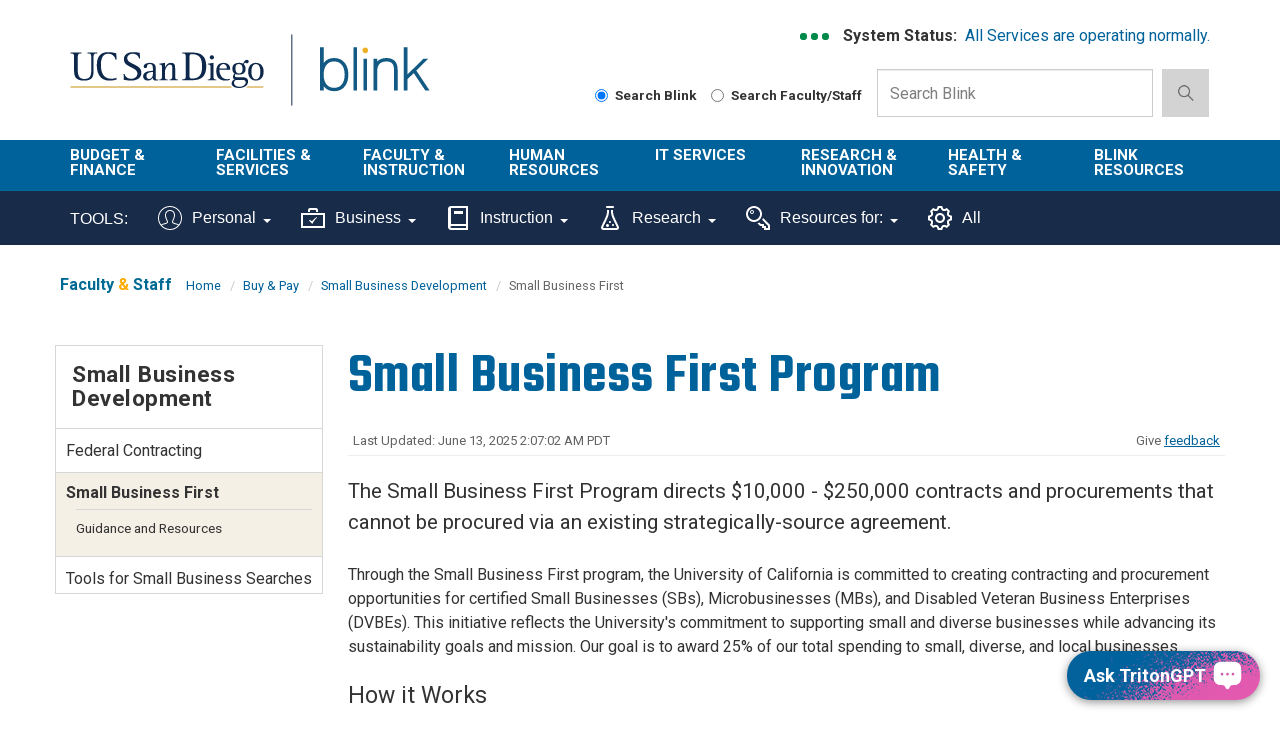

--- FILE ---
content_type: text/html; charset=UTF-8
request_url: https://blink.ucsd.edu/buy-pay/small-business/small-business-first/index.html
body_size: 49150
content:
<!DOCTYPE html>
<html xmlns="http://www.w3.org/1999/xhtml" lang="en-US">
    <head>
        <link href="https://cdn.ucsd.edu/tritongpt/widget/css/tgpt.css" rel="stylesheet"/>
        <script src="https://cdn.ucsd.edu/tritongpt/widget/libraries/vue.global.prod.js" type="text/javascript"></script>
        <script src="https://cdn.ucsd.edu/tritongpt/widget/libraries/markdown-it.min.js" type="text/javascript"></script>
        <!-- Google Tag Manager -->
        
		<script>
		(function(w,d,s,l,i){w[l]=w[l]||[];w[l].push({'gtm.start':
        new Date().getTime(),event:'gtm.js'});var f=d.getElementsByTagName(s)[0],
        j=d.createElement(s),dl=l!='dataLayer'?'&l='+l:'';j.async=true;j.src=
        'https://www.googletagmanager.com/gtm.js?id='+i+dl;f.parentNode.insertBefore(j,f);
        })(window,document,'script','dataLayer','GTM-T2BRWXJ');
        </script>
        
        <!-- End Google Tag Manager -->
        



 



    <meta charset="utf-8"/>
    <meta content="IE=edge" http-equiv="X-UA-Compatible"/>
    <meta content="initial-scale=1.0" name="viewport"/>
    <meta content="7MiYjX2ZghMOWvtKRWlar--c6mD2ose5EcbQFQ6szFA" name="google-site-verification"/>
    
    <title>Small Business First Program</title>
    <meta content="University of California, San Diego" name="ORGANIZATION"/>
    <meta content="index,follow,noarchive" name="robots"/>
    <meta content="Blink" name="SITE"/>
    <meta content="Small Business First Program" name="PAGETITLE"/>
    <meta content="The Small Business First Program directs  $10,000 - 250,000 contracts and procurements that cannot be procured via an existing strategically-source agreement. " name="DESCRIPTION"/>
    <meta content="1eb35fc10aaf6b3a2629aa60fb1db2cd" name="id"/>

   
    


    

        








 




<link href="//cdn.ucsd.edu/cms/decorator-5/styles/bootstrap.min.css" rel="stylesheet"/>
<link href="//cdn.ucsd.edu/cms/decorator-5/styles/base.min.css" rel="stylesheet"/>


        
    



<!-- Site-specific CSS files -->
            <link href="../../../_resources/css/blink.css" media="all" rel="stylesheet" type="text/css"/>
    
    
    
<!-- Other CSS files -->
<!--[if lt IE 9]>
<link rel="stylesheet" href="https://cdn.ucsd.edu/cms/decorator-5/styles/ie-support.css" />
<![endif]-->

<!-- Other JS files -->


<script src="https://cdn.ucsd.edu/cms/decorator-5/scripts/modernizr.min.js"></script>


        
    
    


<!-- Site-specific javascript files -->


    

<!--[if lt IE 9]>
<script src="https://cdn.ucsd.edu/cms/decorator-5/scripts/respond.min.js"></script>
<link href="https://cdn.ucsd.edu/cms/decorator-5/scripts/cross-domain/respond-proxy.html" id="respond-proxy" rel="respond-proxy" />
<link href="/_resources/cross-domain/respond.proxy.gif" id="respond-redirect" rel="respond-redirect" />
<script src="/_resources/cross-domain/respond.proxy.js"></script>
<![endif]-->


    </head>
    <body>
        <!-- Google Tag Manager (noscript) -->
        <noscript>
            <iframe height="0" src="https://www.googletagmanager.com/ns.html?id=GTM-T2BRWXJ" style="display:none;visibility:hidden" width="0"></iframe>
        </noscript>
        <!-- End Google Tag Manager (noscript) -->
        <header class="layout-header">
            <a class="screen-reader screen-reader-focusable" href="#main-content">Skip to main content</a>
<div id="uc-emergency"></div>
<div id="tdr_login"></div>
<section class="layout-login">
<div class="layout-container"></div>
</section>
<section class="layout-title">
<div class="container">
<div id="logo-container">
<div class="col-sm-3 pull-left top-logo"><a class="title-header title-header-large sr-only" href="https://ucsd.edu">UC San Diego</a> <a class="title-logo ucsd-logo" href="https://ucsd.ucsd.edu">UC San Diego</a></div>
<div class="col-sm-2 pull-left top-logo"><a class="title-header title-header-large sr-only" href="https://blink.ucsd.edu">Blink</a> <a class="title-logo blink-logo" href="https://blink.ucsd.edu">Blink</a></div>
</div>
<div class="sb-container">
<div class="ds-container">
<div class="system-status">
<p><strong>System Status:&#160;</strong> <span class="system-status-message"></span></p>
</div>
<div class="si-container"><a aria-label="link to full system status information" href="https://status.ucsd.edu/" id="status-link"> <span aria-hidden="true" class="status-indicator"></span> <span aria-hidden="true" class="status-indicator"></span> <span aria-hidden="true" class="status-indicator"></span> </a></div>
</div>
<form action="/search/index.html" aria-label="Search Box" class="navbar-form navbar-right navbar-search no-gutter search-form" id="cse-search-box" method="get" role="search"><label class="radio-inline" for="searchUCSD"> <input aria-label="Search Blink" checked="checked" id="searchUCSD" name="search-scope" type="radio" value="blink"/> Search Blink </label> <label class="radio-inline" for="searchFaculty"> <input aria-label="Search Faculty and Staff" id="searchFaculty" name="search-scope" type="radio" value="faculty-staff"/> Search Faculty/Staff </label>
<div class="input-group"><input aria-label="Search Box" class="form-control input-search directorySearch facultySearch" data-id="inputSearch" id="q" name="q" placeholder="Search Blink" type="search" value=""/> <span class="input-group-btn"> <button class="btn btn-primary search-icon search-expand" id="search-icon-button" onclick="submitForm()" type="button"> <img alt="search-icon" class="img-responsive" src="https://www.ucsd.edu/_resources/img/icon_search.png"/> </button> </span></div>
<input class="sr-only" type="submit" value="Submit"/></form></div>
</div>
</section>
        </header>
        <div class="navbar-container">
            <!-- navbar --><nav aria-label="primary" class="navbar navbar-default" data-module="nav">
<div class="container-fluid header-wrap">
<div class="container">
<div class="navbar-header"><a aria-expanded="false" class="navbar-toggle collapsed" data-target="#navbar-collapse-grid" data-toggle="collapse" href="#"> <span class="sr-only">Toggle navigation</span> <span class="icon-bar"></span> <span class="icon-bar"></span> <span class="icon-bar"></span> </a> <!-- mobile search dropdown --> <a class="search-icon search-expand dropdown-toggle visible-xs visible-sm" data-toggle="dropdown" href="#"> <span class="search-icon"></span> </a>
<div class="dropdown-menu dropdown-search"><form action="/search/index.html" aria-label="Mobile Search Box" class="navbar-search form-inline mobile-search-form" role="search">
<div class="input-group nav-search-mobile"><input aria-label="Mobile Search Box" class="form-control input-search is-mobile" data-id="inputSearchMobile" name="q" placeholder="Search Blink" type="search"/> <span class="input-group-btn"> <button class="btn btn-primary search-icon search-expand mobile-search-icon" type="button"> <img alt="search-icon" src="https://www.ucsd.edu/_resources/img/icon_search.png"/> </button> </span></div>
<label class="radio-inline" for="searchFacultyMobile"> <input aria-label="Search Faculty and Staff on Mobile Device" id="searchFacultyMobile" name="t" onclick="setSearch('directory')" type="radio" value="directory"/> Search Faculty/Staff </label> <label class="radio-inline" for="searchUCSDMobile"> <input aria-label="Search UC San Diego on Mobile Device" checked="checked" id="searchUCSDMobile" name="t" onclick="setSearch('blink')" type="radio"/> Search Blink </label> <input class="sr-only" type="submit" value="Submit"/></form></div>
</div>
</div>
</div>
<div class="container-fluid nav-wrap">
<div class="container">
<div class="navbar-collapse collapse" id="navbar-collapse-grid"><!-- standard nav small -->
<ul class="nav navbar-nav small-nav visible-xs visible-sm">
<li class="dropdown">
<div class="btn-group navbar-btn"><a href="../../../finance/budget-finance/index.html">Budget &amp; Finance</a> <a class="dropdown-toggle" data-toggle="dropdown" href="#"> <img alt="arrow" src="https://www.ucsd.edu/_resources/img/icon_arrow.png"/> </a>
<ul class="dropdown-menu">
<li><a href="../../../finance/bi-financial-reporting/index.html">BI &amp; Financial Reporting</a></li>
<li><a href="../../index.html">Buy &amp; Pay</a></li>
<li><a href="../../../finance/index.html">Finance</a></li>
<li><a href="../../../facilities/logistics/index.html">Logistics</a></li>
<li><a href="../../../finance/resources-training/index.html">Finance Administration Resources</a></li>
<li><a href="../../../travel/index.html">Travel &amp; Entertainment</a></li>
</ul>
</div>
</li>
<li>
<div class="btn-group navbar-btn"><a href="../../../facilities/index.html">Facilities &amp; Services</a>&#160; <a class="dropdown-toggle" data-toggle="dropdown" href="#"> <img alt="arrow" src="https://www.ucsd.edu/_resources/img/icon_arrow.png"/> </a>
<ul class="dropdown-menu">
<li><a href="https://plandesignbuild.ucsd.edu/planning/">Campus Planning Site</a></li>
<li><a href="../../../facilities/management/index.html">Facilities Management</a></li>
<li><a href="../../../facilities/real-estate/index.html">Real Estate</a></li>
<li><a href="../../../facilities/tritonprint/index.html">Triton Print &amp; Digital Media</a></li>
<li><a href="https://transportation.ucsd.edu/">Transportation Services Site</a></li>
</ul>
</div>
</li>
<li>
<div class="btn-group navbar-btn"><a href="../../../faculty-instruction/index.html">Faculty &amp; Instruction</a>&#160; <a class="dropdown-toggle" data-toggle="dropdown" href="#"> <img alt="arrow" src="https://www.ucsd.edu/_resources/img/icon_arrow.png"/> </a>
<ul class="dropdown-menu">
<li><a href="../../../faculty/index.html">Faculty</a></li>
<li><a href="../../../instructors/index.html">Student/ Class Info</a></li>
<li><a href="../../../faculty-instruction/student-reporting/index.html">Student Operational Reporting</a></li>
<li><a href="https://blink.ucsd.edu/_tool-page/index.html#Instruction-Tools">Instruction Tools</a></li>
</ul>
</div>
</li>
<li>
<div class="btn-group navbar-btn"><a href="../../../HR/index.html">Human Resources</a>&#160; <a class="dropdown-toggle" data-toggle="dropdown" href="#"> <img alt="arrow" src="https://www.ucsd.edu/_resources/img/icon_arrow.png"/> </a>
<ul class="dropdown-menu">
<li><a aria-label="About us HR" href="../../../sponsor/hr/index.html">About Us</a></li>
<li><a href="../../../HR/benefits/index.html">Benefits</a></li>
<li><a href="../../../sponsor/hr/divisions-units/data/hr-payroll/timekeeping/ecotime/index.html">Ecotime</a></li>
<li><a href="../../../HR/services/employee-center.html">Employee Center</a></li>
<li><a href="../../../sponsor/hr/divisions-units/data/ucpath.html">UCPath</a></li>
<li><a href="../../../HR/training/resources/uclc/index.html">UC Learning Center</a></li>
</ul>
</div>
</li>
<li>
<div class="btn-group navbar-btn"><a href="../../../technology/index.html">IT Services</a>&#160; <a class="dropdown-toggle" data-toggle="dropdown" href="#"> <img alt="arrow" src="https://www.ucsd.edu/_resources/img/icon_arrow.png"/> </a>
<ul class="dropdown-menu">
<li><a href="../../../technology/help-desk/index.html">Get Help</a></li>
<li><a href="../../../technology/index.html#topics">Technology Topics</a></li>
<li><a href="https://support.ucsd.edu/its">Browse Service Portal</a></li>
<li><a href="../../../technology/file-sharing/remote-work/index.html">Connect from Home</a></li>
<li><a href="../../../technology/about/culture-careers/index.html">Careers</a></li>
<li><a aria-label="About us Technology" href="../../../technology/about/index.html">About Us</a></li>
</ul>
</div>
</li>
<li>
<div class="btn-group navbar-btn"><a href="../../../research/index.html">Research &amp; Innovation</a>&#160; <a class="dropdown-toggle" data-toggle="dropdown" href="#"> <img alt="arrow" src="https://www.ucsd.edu/_resources/img/icon_arrow.png"/> </a>
<ul class="dropdown-menu">
<li><a aria-label="About us Research" href="https://research.ucsd.edu/about/index.html">About Us</a></li>
<li><a href="../../../research/oru/index.html">Organized Research Units (ORUs)</a></li>
<li><a href="https://research.ucsd.edu/">Research Affairs</a></li>
<li><a href="https://spo.ucsd.edu">Sponsored Research Administration</a></li>
</ul>
</div>
</li>
<li>
<div class="btn-group navbar-btn"><a href="../../../safety/index.html">Health &amp; Safety</a>&#160; <a class="dropdown-toggle" data-toggle="dropdown" href="#"> <img alt="arrow" src="https://www.ucsd.edu/_resources/img/icon_arrow.png"/> </a>
<ul class="dropdown-menu">
<li><a href="../../../safety/ehs/index.html">Environment, Health &amp; Safety</a></li>
<li><a href="https://police.ucsd.edu/">Police Department</a></li>
<li><a href="https://safecampus.ucsd.edu">Safe Campus</a></li>
</ul>
</div>
</li>
<li>
<div class="btn-group navbar-btn"><a href="../../../sponsor/blink/index.html">Blink Resources</a>&#160;&#160; <a class="dropdown-toggle" data-toggle="dropdown" href="#"> <img alt="arrow" src="https://www.ucsd.edu/_resources/img/icon_arrow.png"/> </a>
<ul class="dropdown-menu">
<li><a href="../../../sponsor/blink/about.html">About Blink</a></li>
<li><a href="../../../technology/help-desk/directory/index.html">Campus Directory</a></li>
<li><a href="../../../sponsor/index.html">Departments in Blink</a></li>
<li><a href="https://blink.ucsd.edu/_tool-page/index.html">List of Tools</a></li>
</ul>
</div>
</li>
</ul>
<!-- large nav -->
<div class="main-nav">
<ul class="nav navbar-nav menu large-nav hidden-xs hidden-sm">
<li class="nav-group nav-group-sm"><a href="../../../finance/budget-finance/index.html">Budget &amp; Finance</a>
<ul class="list-unstyled">
<li><a href="../../../finance/bi-financial-reporting/index.html">BI &amp; Financial Reporting</a></li>
<li><a href="../../index.html">Buy &amp; Pay</a></li>
<li><a href="../../../finance/index.html">Finance</a></li>
<li><a href="../../../facilities/logistics/index.html">Logistics</a></li>
<li><a href="../../../finance/resources-training/index.html">Finance Administration Resources</a></li>
<li><a href="../../../travel/index.html">Travel &amp; Entertainment</a></li>
</ul>
</li>
<li class="nav-group nav-group-sm"><a href="../../../facilities/index.html">Facilities &amp; <br/>Services </a>
<ul class="list-unstyled">
<li><a href="https://plandesignbuild.ucsd.edu/planning/index.html">Campus Planning Site</a></li>
<li><a href="../../../facilities/management/index.html">Facilities Management</a></li>
<li><a href="../../../facilities/real-estate/index.html">Real Estate</a></li>
<li><a href="../../../facilities/tritonprint/index.html">Triton Print &amp; Digital Media</a></li>
<li><a href="https://transportation.ucsd.edu/">Transportation Services Site</a></li>
</ul>
</li>
<li class="nav-group"><a href="../../../faculty-instruction/index.html">Faculty &amp; Instruction</a>
<ul class="list-unstyled">
<li><a href="../../../faculty/index.html">Faculty</a></li>
<li><a href="../../../instructors/index.html">Student/ Class Info</a></li>
<li><a href="../../../faculty-instruction/student-reporting/index.html">Student Operational Reporting</a></li>
<li><a href="https://blink.ucsd.edu/_tool-page/index.html#Instruction-Tools">Instruction Tools</a></li>
</ul>
</li>
<li class="nav-group nav-group-lg"><a href="../../../HR/index.html">Human Resources </a>
<ul class="list-unstyled">
<li><a aria-label="About us HR" href="../../../sponsor/hr/index.html">About Us</a></li>
<li><a href="../../../HR/benefits/index.html">Benefits</a></li>
<li><a href="../../../sponsor/hr/divisions-units/data/hr-payroll/timekeeping/ecotime/index.html">Ecotime</a></li>
<li><a href="../../../HR/services/employee-center.html">Employee Center</a></li>
<li><a href="../../../sponsor/hr/divisions-units/data/ucpath.html">UCPath</a></li>
<li><a href="../../../HR/training/resources/uclc/index.html">UC Learning Center</a></li>
</ul>
</li>
<li class="nav-group nav-group-sm"><a href="../../../technology/index.html">IT Services</a>
<ul class="list-unstyled">
<li><a href="../../../technology/help-desk/index.html">Get Help</a></li>
<li><a href="../../../technology/index.html#topics">Technology Topics</a></li>
<li><a href="https://support.ucsd.edu/its">Browse Service Portal</a></li>
<li><a href="../../../technology/file-sharing/remote-work/index.html">Connect from Home</a></li>
<li><a href="../../../technology/about/culture-careers/index.html">Careers</a></li>
<li><a aria-label="About us Technology" href="../../../technology/about/index.html">About Us</a></li>
</ul>
</li>
<li class="nav-group"><a href="../../../research/index.html">Research &amp; Innovation</a>
<ul class="list-unstyled">
<li><a aria-label="About us Research" href="https://research.ucsd.edu/about/index.html">About Us</a></li>
<li><a href="../../../research/oru/index.html">Organized Research Units (ORUs)</a></li>
<li><a href="https://research.ucsd.edu/">Research Affairs</a></li>
<li><a href="https://spo.ucsd.edu">Sponsored Research Administration</a></li>
</ul>
</li>
<li class="nav-group"><a href="../../../safety/index.html">Health &amp; Safety </a>
<ul class="list-unstyled">
<li><a href="../../../safety/ehs/index.html">Environment, Health &amp; Safety</a></li>
<li><a href="http://police.ucsd.edu/">Police Department</a></li>
<li><a href="https://safecampus.ucsd.edu">Safe Campus</a></li>
</ul>
</li>
<li class="nav-group"><a href="../../../sponsor/blink/index.html">Blink Resources</a>
<ul class="list-unstyled">
<li><a href="../../../sponsor/blink/about.html">About Blink</a></li>
<li><a href="../../../technology/help-desk/directory/index.html">Campus Directory</a></li>
<li><a href="../../../sponsor/index.html">Departments in Blink</a></li>
<li><a href="../../../_tool-page/index.html">List of Tools</a></li>
</ul>
</li>
</ul>
</div>
</div>
</div>
</div>
</nav> 
<nav class="navbar navbar-default navbar-static-top sr-only hidden"><div class="navbar-collapse collapse" id="navbar"><div class="search"><button aria-label="search" class="search-toggle btn-default"></button><div class="search-content" id="search"><form class="blink-mobile-nav" action="/search/index.html" method="get"><label for="search-scope" style="display: none;">Search</label><select class="search-scope" id="search-scope" name="search-scope"><option selected="selected" value="department">This Site</option><option value="default_collection">All UCSD Sites</option><option value="faculty-staff">Faculty/Staff</option></select><div class="input-group"><label for="q" id="search-term-label" style="display: none;">Search Term</label><input autofocus="autofocus" class="stm-mobile form-control search-term" name="search-term" placeholder="Search..." type="search" /></div></form></div></div></div></nav>
 <!-- begin toolbar nav --><nav aria-label="secondary" class="navbar navbar-default navbar-static-top" id="toolbar-nav">
<div class="container-fluid toolbar-wrap visible-xs visible-sm">
<div class="container">
<div class="navbar-header"><a aria-expanded="false" class="navbar-toggle collapsed" data-target="#navbar-collapse-toolbar" data-toggle="collapse" href="#"> <span class="sr-only">Toggle navigation</span> <span class="icon-bar"></span> <span class="icon-bar"></span> <span class="icon-bar"></span> </a> <span class="navbar-brand" href="#"> <strong>TOOLS</strong> </span></div>
</div>
</div>
<div class="container-fluid toolbar-wrap">
<div class="container">
<div class="navbar-collapse collapse" id="navbar-collapse-toolbar"><!-- Mobile nav -->
<ul class="nav navbar-nav small-nav visible-xs visible-sm">
<li class="dropdown">
<div class="btn-group navbar-btn"><a href="https://blink.ucsd.edu/_tool-page/index.html#Personal-Tools">Personal</a> <a class="dropdown-toggle" data-toggle="dropdown" href="#"> <img alt="arrow" src="https://www.ucsd.edu/_resources/img/icon_arrow.png"/> </a>
<ul class="dropdown-menu">
<li><a href="https://ucnet.universityofcalifornia.edu/compensation/understanding-total-compensation/estimate-your-total-compensation/">Compensation Calculator</a></li>
<li><a href="http://edben.ucsd.edu/">Educational Benefits</a></li>
<li><a href="https://jobs.ucsd.edu/bulletin/default.aspx">Job Bulletin</a></li>
<li><a href="https://act.ucsd.edu/mydirectory/updater">My Directory</a></li>
<li><a href="https://ecotimecampus.ucsd.edu/">Ecotime Campus</a></li>
<li><a href="https://uclearning.ucsd.edu/">My Training</a></li>
<li><a href="https://spa.ucsd.edu/home">Performance Appraisal</a></li>
<li><a href="https://uclearning.ucsd.edu/">UC Learning Center</a></li>
<li><a href="https://ucnet.universityofcalifornia.edu/">UCnet</a></li>
<li><a href="https://ucpath.universityofcalifornia.edu/">UCPath</a></li>
<li><a href="https://retirementatyourservice.ucop.edu/UCRAYS/">UCRAYS</a></li>
</ul>
</div>
</li>
<li class="dropdown">
<div class="btn-group navbar-btn"><a href="https://blink.ucsd.edu/_tool-page/index.html#Business-Tools">Business</a> <a class="dropdown-toggle" data-toggle="dropdown" href="#"> <img alt="arrow" src="https://www.ucsd.edu/_resources/img/icon_arrow.png"/> </a>
<ul class="dropdown-menu">
<li><a href="https://support.ucsd.edu/">Services &amp; Support</a></li>
<li><a href="https://concur.ucsd.edu/">Concur Travel &amp; Expense</a></li>
<li><a href="https://ofc.ucsd.edu/">Oracle Financials Cloud</a></li>
<li><a href="https://aps.ucsd.edu/tools/index.html">AP On-Line</a></li>
<li><a href="https://bah.ucsd.edu">Business Analytics Hub</a></li>
<li><a href="https://ucsd.tririga.com/index.html">Campus Space Management (Tririga)</a></li>
<li><a href="http://cams.ucsd.edu/">CAMS</a></li>
<li><a href="https://ecotimecampus.ucsd.edu/">Ecotime Campus</a></li>
<li><a href="https://blink.ucsd.edu/sponsor/BFS/divisions/cashier/emarkets.html">E-Markets</a></li>
<li><a href="https://employeelink.ucsd.edu/">EmployeeLink</a></li>
<li><a href="https://act.ucsd.edu/financial">FinancialLink</a></li>
<li><a href="https://hireonline.ucsd.edu/">HireOnline</a></li>
<li><a href="http://jdonline.ucsd.edu/">JDOnline</a></li>
<li><a href="https://logistics.ucsd.edu">Logistics Portal</a></li>
<li><a href="http://mymobilebill.ucsd.edu/">MyMobileBill</a></li>
<li><a href="https://crm.ucsd.edu/hr">Onboarding</a></li>
<li><a href="https://ofc.ucsd.edu/">Oracle Procurement</a></li>
<li><a href="https://finapps.ucsd.edu/padua2/">PADUA</a></li>
<li><a href="https://paymentworks.ucsd.edu">PaymentWorks</a></li>
<li><a href="https://spa.ucsd.edu/">Performance Appraisals</a></li>
<li><a href="https://fin.ucsd.edu/rechargeplus/charges">Recharge Plus</a></li>
<li><a href="https://act.ucsd.edu/sparcm/sparc-dept-home.shtml">SPARCM (login required)</a></li>
<li><a href="https://foundation.ucsd.edu/endowment-financials/star-dashboard.html">STAR</a></li>
<li><a href="http://hr.ucsd.edu/tpp/">Title &amp; Pay Look-up</a></li>
<li><a href="https://i9complete.ucop.edu/">Tracker I-9 Complete</a></li>
<li><a href="https://ucpath.universityofcalifornia.edu/">UCPath</a></li>
<li><a href="../../../technology/network/connections/off-campus/VPN/index.html">VPN</a></li>
</ul>
</div>
</li>
<li class="dropdown">
<div class="btn-group navbar-btn"><a href="https://blink.ucsd.edu/_tool-page/index.html#Instruction-Tools">Instruction</a> <a class="dropdown-toggle" data-toggle="dropdown" href="#"> <img alt="arrow" src="https://www.ucsd.edu/_resources/img/icon_arrow.png"/> </a>
<ul class="dropdown-menu">
<li><a href="https://www.assist.org/web-assist/welcome.html">ASSIST</a></li>
<li><a href="https://canvas.ucsd.edu/">Canvas</a></li>
<li><a href="https://act.ucsd.edu/FacultyClasslist">Class lists</a></li>
<li><a href="https://blink.ucsd.edu/faculty/instruction/tech-guide/classroom/details.html">Classroom details</a></li>
<li><a href="https://myccr.ucsd.edu/home.htm">Co-Curricular Record</a></li>
<li><a href="https://egrades.ucsd.edu/">eGrades</a></li>
<li><a href="https://act.ucsd.edu/sectionEnrollmentSummary">Enrollment/waitlists</a></li>
<li><a href="https://act.ucsd.edu/studentNameLookup">Find a student</a></li>
<li><a href="http://ucsd.edu/catalog/">General Catalog</a></li>
<li><a href="https://act.ucsd.edu/studentMajor">Majors list</a></li>
<li><a href="https://act.ucsd.edu/studentMinor">Minors list</a></li>
<li><a href="https://blink.ucsd.edu/technology/help-desk/queries/access/student/index.html">Queries</a></li>
<li><a href="https://act.ucsd.edu/scheduleOfClasses">Schedule of Classes</a></li>
<li><a href="https://act.ucsd.edu/studentdirectory/search">Student Directory</a></li>
<li><a href="https://act.ucsd.edu/termAudit">Term Audit</a></li>
</ul>
</div>
</li>
<li class="dropdown">
<div class="btn-group navbar-btn"><a aria-label="Tools for research" href="https://blink.ucsd.edu/_tool-page/index.html#Research-Tools">Research</a> <a class="dropdown-toggle" data-toggle="dropdown" href="#"> <img alt="arrow" src="https://www.ucsd.edu/_resources/img/icon_arrow.png"/> </a>
<ul class="dropdown-menu">
<li><a href="https://support.ucsd.edu/research">Services &amp; Support</a></li>
<li><a href="https://today.ucsd.edu/media-contacts">Faculty Expertise</a></li>
<li><a href="https://ucsd.kuali.co/cor/main/#/apps/">Kuali Research</a></li>
<li><a href="https://ers.ucop.edu/ucsd">MyEffort</a></li>
<li><a href="http://ehs.ucsd.edu/myresearchsafety/">My Research Safety</a></li>
<li><a href="http://rapids.ucsd.edu/">Research Development</a></li>
<li><a href="https://blink.ucsd.edu/research/training/index.html">Training Resources</a></li>
</ul>
</div>
</li>
<li class="dropdown">
<div class="btn-group navbar-btn"><a href="../../../_tool-page/index.html#Resources-For">Resources For:</a> <a class="dropdown-toggle" data-toggle="dropdown" href="#"> <img alt="arrow" src="https://www.ucsd.edu/_resources/img/icon_arrow.png"/> </a>
<ul class="dropdown-menu">
<li><a href="https://go.ucsd.edu/FinanceResources">Finance Admin</a></li>
<li><a href="https://go.ucsd.edu/researchresources">Research Admin</a></li>
</ul>
</div>
</li>
<li>
<div class="btn-group navbar-btn"><a href="https://blink.ucsd.edu/_tool-page/">All Tools</a></div>
</li>
</ul>
<!-- Desktop nav -->
<ul class="nav navbar-nav visible-md visible-lg">
<li><span class="tool-title">TOOLS:</span></li>
<li class="dropdown"><a aria-expanded="false" class="dropdown-toggle" data-close-others="true" data-hover="dropdown" href="https://blink.ucsd.edu/_tool-page/index.html#Personal-Tools"> <img alt="" class="toolbar-icon" src="../../../_resources/images/icons/personal-icon.svg"/> Personal <span class="caret"></span> </a>
<ul class="dropdown-menu">
<li><a href="https://ucnet.universityofcalifornia.edu/compensation/understanding-total-compensation/estimate-your-total-compensation/">Compensation Calculator</a></li>
<li><a href="https://concur.ucsd.edu/">Concur Travel &amp; Expense</a></li>
<li><a href="http://edben.ucsd.edu/">Educational Benefits</a></li>
<li><a href="https://jobs.ucsd.edu/bulletin/default.aspx">Job Bulletin</a></li>
<li><a href="https://act.ucsd.edu/mydirectory/updater">My Directory</a></li>
<li><a href="https://ecotimecampus.ucsd.edu/">Ecotime Campus</a></li>
<li><a href="https://uclearning.ucsd.edu/">My Training</a></li>
<li><a href="https://spa.ucsd.edu/home">Performance Appraisal</a></li>
<li><a href="https://uclearning.ucsd.edu/">UC Learning Center</a></li>
<li><a href="https://ucnet.universityofcalifornia.edu/">UCnet</a></li>
<li><a href="https://ucpath.universityofcalifornia.edu/">UCPath</a></li>
<li><a href="https://retirementatyourservice.ucop.edu/UCRAYS/">UCRAYS</a></li>
</ul>
</li>
<li class="dropdown"><a aria-expanded="false" class="dropdown-toggle" data-close-others="true" data-hover="dropdown" href="https://blink.ucsd.edu/_tool-page/index.html#Business-Tools"> <img alt="" class="toolbar-icon" src="../../../_resources/images/icons/business-icon.svg"/> Business <span class="caret"></span> </a>
<ul class="dropdown-menu">
<li><a href="https://support.ucsd.edu/">Services &amp; Support</a></li>
<li><a href="https://concur.ucsd.edu/">Concur Travel &amp; Expense</a></li>
<li><a href="https://ofc.ucsd.edu/">Oracle Financials Cloud</a></li>
<li><a href="https://aps.ucsd.edu/tools/index.html">AP On-Line</a></li>
<li><a href="https://bah.ucsd.edu/">Business Analytics Hub (BAH)</a></li>
<li><a href="https://ucsd.tririga.com/index.html">Campus Space Management (Tririga)</a></li>
<li><a href="http://cams.ucsd.edu/">CAMS</a></li>
<li><a href="https://ecotimecampus.ucsd.edu/">Ecotime Campus</a></li>
<li><a href="https://blink.ucsd.edu/sponsor/BFS/divisions/cashier/emarkets.html">E-Markets</a></li>
<li><a href="https://employeelink.ucsd.edu/">EmployeeLink</a></li>
<li><a href="https://act.ucsd.edu/financial">FinancialLink</a></li>
<li><a href="https://hireonline.ucsd.edu/">HireOnline</a></li>
<li><a href="http://jdonline.ucsd.edu/">JDOnline</a></li>
<li><a href="https://logistics.ucsd.edu">Logistics Portal</a></li>
<li><a href="http://mymobilebill.ucsd.edu/">MyMobileBill</a></li>
<li><a href="https://crm.ucsd.edu/hr">Onboarding</a></li>
<li><a href="https://finapps.ucsd.edu/padua2/">PADUA</a></li>
<li><a href="https://paymentworks.ucsd.edu">PaymentWorks</a></li>
<li><a href="https://spa.ucsd.edu/">Performance Appraisals</a></li>
<li><a href="https://fin.ucsd.edu/rechargeplus/charges">Recharge Plus</a></li>
<li><a href="https://act.ucsd.edu/sparcm/sparc-dept-home.shtml">SPARCM (login required)</a></li>
<li><a href="https://foundation.ucsd.edu/endowment-financials/star-dashboard.html">STAR</a></li>
<li><a href="https://hr.ucsd.edu/tpp/">Title &amp; Pay Look-up</a></li>
<li><a href="https://i9complete.ucop.edu/">Tracker I-9 Complete</a></li>
<li><a href="https://ucpath.universityofcalifornia.edu/">UCPath</a></li>
<li><a href="../../../technology/network/connections/off-campus/VPN/index.html">VPN</a></li>
</ul>
</li>
<li class="dropdown"><a aria-expanded="false" class="dropdown-toggle" data-close-others="true" data-hover="dropdown" href="https://blink.ucsd.edu/_tool-page/index.html#Instruction-Tools"> <img alt="" class="toolbar-icon" src="../../../_resources/images/icons/instruction-icon.svg"/> Instruction <span class="caret"></span> </a>
<ul class="dropdown-menu">
<li><a href="https://www.assist.org/web-assist/welcome.html">ASSIST</a></li>
<li><a href="https://canvas.ucsd.edu/">Canvas</a></li>
<li><a href="https://act.ucsd.edu/FacultyClasslist">Class lists</a></li>
<li><a href="https://blink.ucsd.edu/faculty/instruction/tech-guide/classroom/details.html">Classroom details</a></li>
<li><a href="https://myccr.ucsd.edu/home.htm">Co-Curricular Record</a></li>
<li><a href="https://egrades.ucsd.edu/">eGrades</a></li>
<li><a href="https://act.ucsd.edu/sectionEnrollmentSummary">Enrollment/waitlists</a></li>
<li><a href="https://act.ucsd.edu/studentNameLookup">Find a student</a></li>
<li><a href="https://ucsd.edu/catalog/">General Catalog</a></li>
<li><a href="https://act.ucsd.edu/studentMajor">Majors list</a></li>
<li><a href="https://act.ucsd.edu/studentMinor">Minors list</a></li>
<li><a href="https://blink.ucsd.edu/technology/help-desk/queries/access/student/index.html">Queries</a></li>
<li><a href="https://act.ucsd.edu/scheduleOfClasses">Schedule of Classes</a></li>
<li><a href="https://act.ucsd.edu/studentdirectory/search">Student Directory</a></li>
<li><a href="https://act.ucsd.edu/termAudit">Term Audit</a></li>
</ul>
</li>
<li class="dropdown"><a aria-expanded="false" aria-label="Tools for research" class="dropdown-toggle" data-close-others="true" data-hover="dropdown" href="https://blink.ucsd.edu/_tool-page/index.html#Research-Tools"> <img alt="" class="toolbar-icon" src="../../../_resources/images/icons/research-icon.svg"/> Research <span class="caret"></span> </a>
<ul class="dropdown-menu">
<li><a href="https://support.ucsd.edu/research">Services &amp; Support</a></li>
<li><a href="https://today.ucsd.edu/media-contacts">Faculty Expertise</a></li>
<li><a href="https://ucsd.kuali.co/cor/main/#/apps/">Kuali Research</a></li>
<li><a href="https://ers.ucop.edu/ucsd">MyEffort</a></li>
<li><a href="https://ehs.ucsd.edu/myresearchsafety/">My Research Safety</a></li>
<li><a href="https://rapids.ucsd.edu/">Research Development</a></li>
<li><a href="https://blink.ucsd.edu/research/training/index.html">Training Resources</a></li>
</ul>
</li>
<li class="dropdown"><a aria-expanded="false" class="dropdown-toggle" data-close-others="true" data-hover="dropdown" href="../../../_tool-page/index.html#Resources-For"> <img alt="" class="toolbar-icon" src="../../../_resources/images/icons/keys-role-icon.svg" style="height: 24px; width: 24px;"/> Resources for: <span class="caret"></span> </a>
<ul class="dropdown-menu">
<li><a href="https://go.ucsd.edu/FinanceResources">Finance Admin</a></li>
<li><a href="https://go.ucsd.edu/researchresources">Research Admin</a></li>
</ul>
</li>
<li><a href="https://blink.ucsd.edu/_tool-page/"> <img alt="" class="toolbar-icon" src="../../../_resources/images/icons/all-tools-icon.svg"/> All </a></li>
</ul>
</div>
</div>
</div>
</nav><!-- end toolbar nav -->
        </div>
        <main class="layout-main" id="main-content">
            <a id="main-content-area"></a>
            










            <div class="container">
                <div class="row">
                    

<div class="container">
    <div class="row">
        <ol class="breadcrumb breadcrumbs-list">
        
        <div id="faculty-staff-badge"><a href="https://blink.ucsd.edu"><span class="fs-badge-f">Faculty</span> &amp; <span class="fs-badge-s">Staff</span></a></div>    
        
                                                    
                                    
                        
                                    
                                   <li><a href="../../../index.html">Home</a></li>
                                
                                                        
                                    
                        
                                    
                                   <li><a href="../../index.html">Buy &amp; Pay</a></li>
                                
                                                        
                                    
                        
                                    
                                   <li><a href="../index.html">Small Business Development</a></li>
                                
                                                        
                                    
                        
                                                                            
                                        <li>Small Business First</li>
                                        
                                            
        </ol>
    </div>
</div>
                </div>
            </div>
            <div class="container">
                <div class="row">
                    








        
            
        
    
            
    


















<!-- display the main content -->
<section aria-label="Main Content" class="col-xs-12 col-md-9 main-section pull-right">
                <h1>Small Business First Program</h1> 
                   
              
              
      
    <div class="article_info">
    <div class="article_updated_at">Last Updated: June 13, 2025 2:07:02 AM PDT</div>
    <div class="article_feedback">Give <a href="https://eforms.ucsd.edu/view.php?id=252329/" onclick="window.open('https://eforms.ucsd.edu/view.php?id=252329/','DYGWYW','menubar=0,resizable=1,scrollbars=1,width=450,height=640')" target="DYGWYW">feedback</a></div>
    </div>
        
                
        
                    
                
                     
                
                
                                                
                
                                        
                                        
                                        
                    <p class="subhead">The Small Business First Program directs $10,000 - $250,000 contracts and procurements that cannot be procured via an existing strategically-source agreement.</p>                
                    
                                                

        
    

                            <p><span>Through the Small Business First program, the University of California is committed to creating contracting and procurement opportunities for certified Small Businesses (SBs), Microbusinesses (MBs), and Disabled Veteran Business Enterprises (DVBEs). This initiative reflects the University's commitment to supporting small and diverse businesses while advancing its sustainability goals and mission. Our goal is to award 25% of our total spending to small, diverse, and local businesses.</span></p>
<h3>How it Works</h3>
<p><span>All non-construction UC contracts and procurements between $10,000 and $250,000, which cannot be fulfilled via existing strategically sourced agreements, should be awarded to SBs or DVBEs whenever practicable.</span>&#160;</p>
<p><span>We encourage informal quotes from an SB/MB or DVBE&#8212;one for purchases up to $99,999 and two for those between $100,000 and $250,000.</span><span>&#160;</span></p>
<p><span>Visit the <a href="https://procurement.ucop.edu/about-us/programs/small-business-first-program-uc-suppliers" rel="noopener" target="_blank" title="UC Small Business First Program">UC Office of the President's <u>Small First site</u></a> to learn more about the program, access FAQs, and stay updated.</span></p>
<h3>How Can You Make an Impact?</h3>
<p><strong>UC San Diego&#8217;s collective commitment</strong> through the launch of this program is intended to leverage our purchasing power by creating more performance opportunities keeping small businesses open, where they can operate, and thrive.&#160; You have the power to create jobs, change lives, and bring hope when considering sourcing locally from certified businesses.</p>
                                            

        
    

                            <custom/>
                            


            <section class="jumbotron jumbotron-full-width contact-module gray-trdnt">

          <div class="container">
              <div class="row">
                  <div class="col-md-12">
                    Find answers, request services, or get help from our team at the&#160;<a href="https://support.ucsd.edu/finance">UC San Diego Services &amp; Support</a> portal.
                  </div>
              </div>
          </div>
        </section>

    
        
        
    
                
   
    
             
        </section>
                    <aside class="bsidebar col-xs-12 col-md-3">
                        


 



























        
        	
        	
        	
                	
        	
    

<section aria-label="Sidebar" class="col-xs-12 col-md-11" role="complementary">
                <figure aria-label="Logo" id="site-logo" role="complementary">
            <logo/>
        </figure>
    
                            <article aria-label="Sidebar Nav" class="main-content-nav" role="navigation">
                                                                                                                            
                
    
                
            
                        <h2><a href="../index.html">Small Business Development</a></h2>
                            
                
        
                                                                                                                                                                                                                                                                    
        
        <ul class="navbar-list">
    
                    
                                
                                
                                
                                
                                
                                
                                
                                
                                
                                
                                
                                
                                                                
                                
    
                    
                                                                                                                                        
                                                                
                                
    
                    
                                                                                                                                    <li class="collapsed">
                    <a href="../federal-contracting/index.html">
                Federal Contracting
            </a>
            </li>
                                                                                                                                
                                                                
                                
    
                    
                                                                                                                                                                                                                                                                                                                                                                                                                                                                        <li class="expanded active">
                                                Small Business First
                        
                                                
                                                  
                                                                              
                                                                              
                                                                              
                                                                              
                                                                              
                                                                              
                                                                              
                                                                              
                                                                              
                                                                              
                                                                              
                                                                              
                                                                              
                                                                                               
                                                                                                                                                                                      
                                                                                               
                                                                                                                                                                                                                       
                       <ul>                                                 
                                                                             
                                                                             
                                                                             
                                                                             
                                                                             
                                                                             
                                                                             
                                                                             
                                                                             
                                                                             
                                                                             
                                                                             
                                                                             
                                                                                                                                         
                                                                                                                                            
                                        
                                                                                                                
                                                                                <li class="">
                    <a href="resources.html">
                Guidance and Resources
            </a>
            </li>
    
                                                                                                                                                                                        </ul>                    </li>
                                                                                                        
                                                                
                                
    
                    
                                                                                                                                    <li class="collapsed">
                    <a href="../tools/index.html">
                Tools for Small Business Searches
            </a>
            </li>
                                                                                                                                
                                
                            </ul>
        
        
                
                 <ul class="navbar-list">
    </ul>

                                 
                       </article>
            
            
                            <custom/>
                </section>
                        














<section aria-label="Sidebar" class="sidebar-components col-xs-12 col-md-11" role="complementary">








        
    
</section>




                    </aside>
                </div>
            </div>
        </main>
        <footer class="footer">
            





<div class="container">
    <div class="row">
        <div class="col-sm-8">
        <p>
        <span>UC San Diego 9500 Gilman Dr. La Jolla, CA 92093 (858) 534-2230</span>
        <br/>
        <span>
        Copyright © <span class="footer-copyright-year">2026</span> Regents of the University of California.
        All rights reserved.
        </span>
        </p>
            <ul class="footer-links">
                <li><a href="https://accessibility.ucsd.edu">Accessibility</a></li>
                <li><a href="https://ucsd.edu/about/privacy-policy.html">Privacy</a></li>
                <li><a href="https://ucsd.edu/about/terms-of-use.html">Terms of Use</a></li>
                <li><a href="https://keyissues.ucsd.edu">Key Issues</a></li>
                <li>
                        <a href="https://eforms.ucsd.edu/view.php?id=252329">Feedback</a>
                    </li>
            </ul>
        </div>
        
        <div class="col-sm-4">
            <a href="https://ucsd.edu/"><img alt="UCSD homepage" class="img-responsive footer-logo" src="https://cdn.ucsd.edu/developer/decorator/5.0.2/img/ucsd-footer-logo-white.png"/></a>
        </div>
    </div>
</div>



<script src="https://cdn.ucsd.edu/cms/decorator-5/scripts/jquery.min.js"></script>
<script src="https://cdn.ucsd.edu/cms/decorator-5/scripts/bootstrap.min.js"></script>
<script src="https://www.ucsd.edu/common/_emergency-broadcast/message.js"></script>
<script src="https://cdn.ucsd.edu/cms/decorator-5/scripts/vendor.min.js"></script>
<script src="https://cdn.ucsd.edu/cms/decorator-5/scripts/base.min.js"></script>


        
    


<!-- Site-specific javascript files -->




                        




<script>
    $(document).ready(function() {
      $('.js-activated').dropdownHover().dropdown();
    });
  </script>

        
    <script src="https://cdn.ucsd.edu/cms/decorator-5/scripts/decorator.js" type="text/javascript"></script>
    
    <script type="text/javascript">
    (function($) {
        $(document).ready(function() {
                    initFooter("https://eforms.ucsd.edu/view.php?id=252329");
                    initCopyright();
        });
    })(jQuery);
    </script>
            <!-- Google tag (gtag.js) -->
<script async="" src="https://www.googletagmanager.com/gtag/js?id=G-1H1H4J36MR"></script>
<script>// <![CDATA[
  window.dataLayer = window.dataLayer || [];
  function gtag(){dataLayer.push(arguments);}
  gtag('js', new Date());

  gtag('config', 'G-1H1H4J36MR', {'cookie_domain': 'blink.ucsd.edu'});
// ]]></script>
    
            <!-- Blink Common Scripts -->
            <script src="https://blink.ucsd.edu/_resources/js/blink.js"></script>
        </footer>
        <script src="https://cdn.ucsd.edu/tritongpt/widget/js/tgpt-loader.js" type="text/javascript"></script>
    </body>
</html>

--- FILE ---
content_type: application/javascript
request_url: https://cdn.ucsd.edu/tritongpt/widget/js/tgpt-core.js
body_size: 48453
content:
const API_URL = window.bgptConfig?.apiUrl || "https://traip02.tgptinf.ucsd.edu/api";
const HEALTH_URL = `${API_URL}/health`;

// API Key Management
async function getApiKey(forceRefresh = false) {
    const CACHE_KEY = 'tgpt_widget_api_key';
    const CACHE_TIMESTAMP_KEY = 'tgpt_widget_api_key_timestamp';
    
    // Check if we have a cached key that's still valid (less than 24 hours old)
    if (!forceRefresh) {
        const cachedKey = localStorage.getItem(CACHE_KEY);
        const cacheTimestamp = localStorage.getItem(CACHE_TIMESTAMP_KEY);
        
        if (cachedKey && cacheTimestamp) {
            const keyAge = Date.now() - parseInt(cacheTimestamp);
            const twentyFourHours = 24 * 60 * 60 * 1000; // 24 hours in milliseconds
            
            if (keyAge < twentyFourHours) {
                return cachedKey;
            }
        }
    }
    
    // Generate new API key
    try {
        const response = await fetch(`${API_URL}/generate-key`, {
            method: "POST",
            headers: {
                "Content-Type": "application/json",
            },
            body: JSON.stringify({
                client_name: window.bgptConfig?.clientName || "TGPT Widget"
            }),
        });
        
        if (!response.ok) {
            throw new Error(`Failed to generate API key: ${response.status}`);
        }
        
        const data = await response.json();
        const newApiKey = data.api_key;
        
        // Cache the new key with timestamp
        localStorage.setItem(CACHE_KEY, newApiKey);
        localStorage.setItem(CACHE_TIMESTAMP_KEY, Date.now().toString());
        
        return newApiKey;
    } catch (error) {
        console.error('Error generating API key:', error);
        return null; // Return a fallback value to indicate failure
    }
}

// Helper function to make authenticated API calls with automatic retry
async function makeAuthenticatedRequest(url, options = {}) {
    let apiKey = await getApiKey();
    
    // Add the API key to headers
    const headers = {
        ...options.headers,
        "api-key": apiKey,
    };
    
    let response = await fetch(url, {
        ...options,
        headers,
    });
    
    // If we get a 401/403, try refreshing the key once
    if ((response.status === 401 || response.status === 403) && !options._retried) {
        console.log('API key may be expired, refreshing...');
        apiKey = await getApiKey(true); // Force refresh
        
        const newHeaders = {
            ...options.headers,
            "api-key": apiKey,
        };
        
        response = await fetch(url, {
            ...options,
            headers: newHeaders,
            _retried: true,
        });
    }
    
    return response;
}

function escapeHtmlAttribute(str) {
    return str
        .replace(/&/g, "&amp;")
        .replace(/"/g, "&quot;")
        .replace(/'/g, "&#039;")
        .replace(/</g, "&lt;")
        .replace(/>/g, "&gt;")
        .replace(/\n/g, " ");
}

function sanitizeQuotes(str) {
    return str
        .replace(/[Ã¢â‚¬ËœÃ¢â‚¬â„¢]/g, "'")
        .replace(/[Ã¢â‚¬Å“Ã¢â‚¬Â]/g, '"');
}

function stripHtmlTags(str) {
    return str.replace(/<\/?[^>]+(>|$)/g, "").trim();
}

const APP_ROOT_ID = "app";
const APP_ROOT_DATA_ATTR = "data-bgpt-widget";
const WIDGET_TEMPLATE = String.raw`
<transition name="fade">
    <div id="chat-widget" v-if="isChatVisible" tabindex="-1">
        <div id="chat-header">
            <span class="chat-name">{{ chatWidgetName }}</span>
            <button
                id="menu-btn"
                @click="toggleMenu"
                aria-label="Toggle Options Menu"
                :aria-expanded="isMenuOpen ? 'true' : 'false'"
                aria-haspopup="true"
            >
                <svg width="25px" height="25px" viewBox="0 0 24 24" fill="none" xmlns="http://www.w3.org/2000/svg">
                    <g id="SVGRepo_bgCarrier" stroke-width="0"></g>
                    <g id="SVGRepo_tracerCarrier" stroke-linecap="round" stroke-linejoin="round"></g>
                    <g id="SVGRepo_iconCarrier">
                        <g clip-path="url(#clip0_429_11122)">
                            <rect x="12" y="12" width="0.01" height="0.01" stroke="#ffffff" stroke-width="3.75" stroke-linejoin="round"></rect>
                            <rect x="12" y="5" width="0.01" height="0.01" stroke="#ffffff" stroke-width="3.75" stroke-linejoin="round"></rect>
                            <rect x="12" y="19" width="0.01" height="0.01" stroke="#ffffff" stroke-width="3.75" stroke-linejoin="round"></rect>
                        </g>
                        <defs>
                            <clipPath id="clip0_429_11122">
                                <rect width="24" height="24" fill="white" transform="translate(0 0.000915527)"></rect>
                            </clipPath>
                        </defs>
                    </g>
                </svg>
            </button>
            <button id="close-btn" @click="closeChat" aria-label="Close chat">
                <svg class="w-6 h-6 text-gray-800 dark:text-white" aria-hidden="true" xmlns="http://www.w3.org/2000/svg" width="24" height="24" fill="none" viewBox="0 0 24 24">
                    <path stroke="currentColor" stroke-linecap="round" stroke-linejoin="round" stroke-width="2" d="M6 18 17.94 6M18 18 6.06 6" />
                </svg>
            </button>
        </div>
        <div id="chat-messages" role="log" aria-live="polite" aria-label="Chat messages">
            <div
                v-for="(msg, index) in messages"
                :key="index"
                :class="msg.isUser ? 'user message' : 'bot message'"
                :aria-label="msg.isUser ? 'User message' : 'AI assistant message'"
                role="article"
                tabindex="-1"
            >
                <div v-if="!msg.isUser" class="bot-avatar" v-html="assistantIcon"></div>
                <div class="message-content">
                    <div v-html="msg.text"></div>
                    <div v-if="msg.citations && msg.citations.length" class="citation">
                        <span v-for="(citation, i) in msg.citations" :key="i">
                            <a :href="citation.url" target="_blank" tabindex="0">[{{ citation.num }}]</a>
                        </span>
                    </div>
                </div>
                <div class="chat-tools" v-if="!msg.isUser && msg.isComplete">
                    <div class="copy-container">
                        <button
                            @click="copyToClipboard(msg.text, index)"
                            tabindex="0"
                            class="copy-button"
                            aria-label="Copy to clipboard"
                            title="Copy to clipboard"
                            :aria-pressed="copiedMessageIndex === index ? 'true' : 'false'"
                        >
                            <svg class="w-[16px] h-[16px] my-auto flex flex-shrink-0 text-default" xmlns="http://www.w3.org/2000/svg" width="200" height="200" viewBox="0 0 24 24" style="width: 16px; height: 16px;">
                                <g fill="none" stroke="currentColor" stroke-linecap="round" stroke-linejoin="round" stroke-width="1.5">
                                    <path d="M18.327 7.286h-8.044a1.932 1.932 0 0 0-1.925 1.938v10.088c0 1.07.862 1.938 1.925 1.938h8.044a1.932 1.932 0 0 0 1.925-1.938V9.224c0-1.07-.862-1.938-1.925-1.938"></path>
                                    <path d="M15.642 7.286V4.688c0-.514-.203-1.007-.564-1.37a1.918 1.918 0 0 0-1.361-.568H5.673c-.51 0-1 .204-1.36.568a1.945 1.945 0 0 0-.565 1.37v10.088c0 .514.203 1.007.564 1.37c.361.364.85.568 1.361.568h2.685"></path>
                                </g>
                            </svg>
                        </button>
                    </div>
                    <div class="feedback-container">
                        <button
                            @click="toggleFeedbackClass($event, true); sendFeedback(msg.message_id, true)"
                            class="thumbs-up"
                            title="Helpful"
                        >
                            <svg class="w-[16px] h-[16px] my-auto flex flex-shrink-0 text-default" xmlns="http://www.w3.org/2000/svg" width="200" height="200" viewBox="0 0 24 24" style="width: 16px; height: 16px;">
                                <g fill="none" stroke="currentColor" stroke-linecap="round" stroke-linejoin="round" stroke-width="1.5">
                                    <path d="M5.75 9.415H4.568c-.98 0-1.775.794-1.775 1.775v8.284c0 .98.795 1.776 1.775 1.776h1.184c.98 0 1.775-.795 1.775-1.776V11.19c0-.98-.795-1.775-1.775-1.775"></path>
                                    <path d="m21.16 12.243l-1.42 7.101a2.367 2.367 0 0 1-2.367 1.906h-7.48a2.367 2.367 0 0 1-2.367-2.367v-7.101A3.231 3.231 0 0 1 8.71 9.415l.982-5.918a.888.888 0 0 1 1.278-.65l1.1.544a3.55 3.55 0 0 1 1.87 4.047l-.496 1.965h5.396a2.367 2.367 0 0 1 2.32 2.84"></path>
                                </g>
                            </svg>
                        </button>
                        <button
                            @click="toggleFeedbackClass($event, false); sendFeedback(msg.message_id, false)"
                            class="thumbs-down"
                            title="Not Helpful"
                        >
                            <svg class="w-[16px] h-[16px] my-auto flex flex-shrink-0 text-default" xmlns="http://www.w3.org/2000/svg" width="200" height="200" viewBox="0 0 24 24" style="width: 16px; height: 16px;">
                                <g fill="none" stroke="currentColor" stroke-linecap="round" stroke-linejoin="round" stroke-width="1.5">
                                    <path d="M5.75 2.75H4.568c-.98 0-1.775.795-1.775 1.776v8.284c0 .98.795 1.775 1.775 1.775h1.184c.98 0 1.775-.794 1.775-1.775V4.526c0-.98-.795-1.776-1.775-1.776"></path>
                                    <path d="m21.16 11.757l-1.42-7.101a2.368 2.368 0 0 0-2.367-1.906h-7.48a2.367 2.367 0 0 0-2.367 2.367v7.101a3.231 3.231 0 0 0 1.184 2.367l.982 5.918a.887.887 0 0 0 1.278.65l1.1-.543a3.551 3.551 0 0 0 1.87-4.048l-.496-1.965h5.396a2.368 2.368 0 0 0 2.32-2.84"></path>
                                </g>
                            </svg>
                        </button>
                    </div>
                </div>
            </div>
            <div v-if="isLoading" class="bot message">
                <div class="bot-avatar" v-html="assistantIcon"></div>
                <div class="message-content">
                    <div class="thinking-indicator" role="status" aria-live="polite">
                        <span class="thinking-text">Thinking</span>
                        <span class="thinking-dots" aria-hidden="true">
                            <span>.</span>
                            <span>.</span>
                            <span>.</span>
                        </span>
                    </div>
                </div>
            </div>
        </div>
        <div id="chat-input">
            <input
                ref="messageInput"
                v-model="inputText"
                type="text"
                id="message-input"
                :placeholder="assistantBusy ? 'Assistant is responding, please wait...' : 'Ask me anything...'"
                @keyup.enter="sendMessage"
                aria-label="Type a message"
                autocomplete="off"
                :disabled="assistantBusy"
                :aria-disabled="assistantBusy ? 'true' : 'false'"
            />
            <button
                id="send-btn"
                @click="sendMessage"
                aria-label="Send message"
                type="button"
                :disabled="assistantBusy"
                :aria-disabled="assistantBusy ? 'true' : 'false'"
            >
                <svg width="24px" height="24px" viewBox="0 0 24 24" fill="none" xmlns="http://www.w3.org/2000/svg">
                    <g id="SVGRepo_bgCarrier" stroke-width="0"></g>
                    <g id="SVGRepo_tracerCarrier" stroke-linecap="round" stroke-linejoin="round"></g>
                    <g id="SVGRepo_iconCarrier">
                        <g id="Arrow / Arrow_Up_SM">
                            <path id="Vector" d="M12 17V7M12 7L8 11M12 7L16 11" stroke="#ffffff" stroke-width="2" stroke-linecap="round" stroke-linejoin="round"></path>
                        </g>
                    </g>
                </svg>
            </button>
        </div>
        <div id="chat-footer">
            <p class="footer-disclaimer">Chatbot responses may contain errors. Check sources. Chatbot responses are not and should not be considered as official statements by or on behalf of the Regents.
                <span class="footer-links">
                    <span class="footer-credit">Powered by <a href="https://blink.ucsd.edu/technology/ai/tritongpt/index.html">TritonGPT</a></span>
                    <span class="footer-separator" aria-hidden="true">|</span>
                    <a class="footer-terms" href="https://blink.ucsd.edu/technology/ai/tritongpt/terms.html">Terms of Use</a>
                </span>
            </p>
        </div>
        <div
            role="status"
            aria-live="polite"
            aria-atomic="true"
            style="position:absolute;left:-9999px;width:1px;height:1px;overflow:hidden;"
        >
            {{ feedbackAnnouncement }}
        </div>
        <div id="info-menu-container" v-show="isMenuOpen">
            <div id="info-menu" aria-label="Options Menu">
                <ul>
                    <li><a href="#" @click.prevent="downloadTranscript" id="print-transcript">Download Transcript</a></li>
                    <li><a id="clear-chat" href="#" @click.prevent="clearChatSession">Clear Chat</a></li>
                    <li><a href="https://www.berkeley.edu/privacy-policy/">Privacy Policy</a></li>
                </ul>
            </div>
        </div>
    </div>
</transition>
<button id="chat-bubble" v-if="!isChatVisible" @click="openChat" aria-label="Ask TritonGPT, a Generative AI Assistant">
    <p>{{chatWidgetBubble}}</p>
    <svg aria-hidden="true" width="35px" height="35px" viewBox="0 0 24 24" fill="none" xmlns="http://www.w3.org/2000/svg">
        <g id="SVGRepo_bgCarrier" stroke-width="0"></g>
        <g id="SVGRepo_tracerCarrier" stroke-linecap="round" stroke-linejoin="round"></g>
        <g id="SVGRepo_iconCarrier">
            <path
                fill-rule="evenodd"
                clip-rule="evenodd"
                d="M13.0867 21.3877L13.6288 20.4718C14.0492 19.7614 14.2595 19.4062 14.5972 19.2098C14.9349 19.0134 15.36 19.0061 16.2104 18.9915C17.4658 18.9698 18.2531 18.8929 18.9134 18.6194C20.1386 18.1119 21.1119 17.1386 21.6194 15.9134C22 14.9946 22 13.8297 22 11.5V10.5C22 7.22657 22 5.58985 21.2632 4.38751C20.8509 3.71473 20.2853 3.14908 19.6125 2.7368C18.4101 2 16.7734 2 13.5 2H10.5C7.22657 2 5.58985 2 4.38751 2.7368C3.71473 3.14908 3.14908 3.71473 2.7368 4.38751C2 5.58985 2 7.22657 2 10.5V11.5C2 13.8297 2 14.9946 2.3806 15.9134C2.88807 17.1386 3.86144 18.1119 5.08658 18.6194C5.74689 18.8929 6.53422 18.9698 7.78958 18.9915C8.63992 19.0061 9.06509 19.0134 9.40279 19.2098C9.74049 19.4063 9.95073 19.7614 10.3712 20.4718L10.9133 21.3877C11.3965 22.204 12.6035 22.204 13.0867 21.3877ZM16 12C16.5523 12 17 11.5523 17 11C17 10.4477 16.5523 10 16 10C15.4477 10 15 10.4477 15 11C15 11.5523 15.4477 12 16 12ZM13 11C13 11.5523 12.5523 12 12 12C11.4477 12 11 11.5523 11 11C11 10.4477 11.4477 10 12 10C12.5523 10 13 10.4477 13 11ZM8 12C8.55228 12 9 11.5523 9 11C9 10.4477 8.55228 10 8 10C7.44772 10 7 10.4477 7 11C7 11.5523 7.44772 12 8 12Z">
            </path>
        </g>
    </svg>
</button>
`;

function ensureAppContainer() {
    if (typeof document === "undefined" || !document.body) {
        return null;
    }

    // Always ensure the widget root lives as the final child of <body> so hosts do not need to embed markup.
    let container = document.getElementById(APP_ROOT_ID);

    if (!container) {
        container = document.createElement("div");
        container.id = APP_ROOT_ID;
        document.body.appendChild(container);
    } else if (container.parentNode !== document.body) {
        document.body.appendChild(container);
    } else if (document.body.lastElementChild !== container) {
        document.body.appendChild(container);
    }

    container.setAttribute(APP_ROOT_DATA_ATTR, "true");
    container.dataset.bgptWidget = "true";

    return container;
}
const appConfig = {
    template: WIDGET_TEMPLATE,
    data() {
        return {
            messages: JSON.parse(sessionStorage.getItem("chatMessages")) || [],
            inputText: "",
            isLoading: false,
            isStreamingResponse: false,
            chatSessionId: null,
            parentMessageId: null,
            currentBotMessage: "",
            citations: [],
            isChatVisible: false, // Initialize as false, then update in mounted(), no longer checking for localsotrage due to flashing window bug.
            streamFinished: false,
            isMenuOpen: false,
            fromRelatedQuestion: false,
            //Assistant Configurations
            onyxAssistantID: window.bgptConfig?.onyxAssistantID || 1,
            chatWidgetName: window.bgptConfig?.chatWidgetName || "Assistant",
            starterGreeting: window.bgptConfig?.starterGreeting || "Hello! Ã°Å¸â€˜â€¹ How can I assist you today?",
            assistantIcon: window.bgptConfig?.assistantIcon || '<img src="https://cdn.ucsd.edu/tritongpt/img/ai.svg" alt="Assistant Icon" width="30" height="30">',
            chatWidgetBubble: window.bgptConfig?.chatWidgetBubble || "Ask Assistant",
            isApiAvailable: true,
            copiedMessageIndex: null,
            copyResetTimeoutId: null,
            focusTrapElements: [],
            focusTrapContainer: null,
            feedbackAnnouncement: "",
        };
    },
    computed: {
        assistantBusy() {
            return this.isLoading || this.isStreamingResponse;
        },
    },
    methods: {
        async quickHealthCheck() {
            // Short 1.5s timeout; consider 204 as healthy
            const controller = new AbortController();
            const t = setTimeout(() => controller.abort(), 1500);
            try {
                const res = await fetch(HEALTH_URL, { method: 'GET', cache: 'no-store', signal: controller.signal });
                console.log('[TGPT] /health response:', {
                    url: HEALTH_URL,
                    status: res.status,
                    ok: res.ok,
                    contentType: res.headers.get('content-type')
                });
                this.isApiAvailable = (res.status === 204);
                console.log('[TGPT] isApiAvailable set to:', this.isApiAvailable);
            } catch (e) {
                console.warn('[TGPT] /health check failed:', e && (e.name || e.message) || e);
                this.isApiAvailable = false; // timeout/network/CORS
            } finally {
                clearTimeout(t);
            }
            return this.isApiAvailable;
        },
        renderMarkdown(text) {
            if (!window.markdownit) return text; // Fallback if markdown-it is not loaded
            const md = window.markdownit({
                html: true,         // prevent raw HTML for security
                linkify: true,
                breaks: true
            });
            return md.render(text);
        },
        escapeHtmlElements(text) {
            // Step 1: Escape all HTML-significant characters
            let escaped = text
              .replace(/&/g, "&amp;")
              .replace(/</g, "&lt;")
              .replace(/>/g, "&gt;")
              .replace(/"/g, "&quot;")
              .replace(/'/g, "&#039;");
          
            // Step 2: Wrap escaped tags (e.g., &lt;span&gt;) in <code> ... </code>
            // This ensures they remain visible as code and can be styled.
            escaped = escaped.replace(/&lt;(.*?)&gt;/g, "<code>&lt;$1&gt;</code>");
          
            return escaped;
        },
        minimizeChat() {
            this.isMinimized = !this.isMinimized;
        },
        toggleMenu() {
            this.isMenuOpen = !this.isMenuOpen;
            this.$nextTick(this.updateFocusTrapElements);
        },
        closeMenu() {
            this.isMenuOpen = false;
            this.$nextTick(this.updateFocusTrapElements);
        },
        endChat() {
            this.messages = [];
            this.chatSessionId = null;
            this.parentMessageId = null;
            this.isMinimized = true;
            this.saveMessages();
            this.resetCopyState();
        },
        clearChatSession() {
            // Clear all chat messages and session identifiers
            this.messages = [];
            this.chatSessionId = null;
            this.parentMessageId = null;
            sessionStorage.removeItem("chatMessages");
            this.resetCopyState();
            
            // Open the chat so that the starterGreeting appears
            this.openChat();
            this.isMenuOpen = false;
        },
        async sendMessage() {
            if (!this.inputText.trim() || this.assistantBusy) return;
            if (this.isApiAvailable === false) {
                this.messages.push({ text: 'Assistant is currently unavailable. Please try again shortly.', isUser: false });
                this.saveMessages();
                return;
            }
            this.isStreamingResponse = true;

            // Add user message IF it's not from a related question.
            if (!this.fromRelatedQuestion) {
                this.messages.push({ text: this.inputText, isUser: true });
                this.saveMessages();
                this.$nextTick(this.scrollToBottom());
            }
            this.fromRelatedQuestion = false; // Reset the flag

            const userMessage = this.inputText;
            this.inputText = "";
            this.isLoading = true;
            this.currentBotMessage = "";
            this.streamFinished = false; // Reset the flag at the start of a new message

            this.citations = [];
            let citationMap = {};
            let botMessageIndex = null;
            let latestMessageId = null;

            try {
                if (!this.chatSessionId) {
                    const sessionResponse = await makeAuthenticatedRequest(`${API_URL}/chat/create-chat-session`, {
                        method: "POST",
                        headers: {
                            "Content-Type": "application/json",
                        },
                        body: JSON.stringify({ persona_id: this.onyxAssistantID }),
                    });

                    if (!sessionResponse.ok) throw new Error("Failed to create session");
                    const sessionData = await sessionResponse.json();
                    this.chatSessionId = sessionData.chat_session_id;
                }

                // Log current URL being included in the payload
                console.log('Sending message with URL:', window.location.href);
                const response = await makeAuthenticatedRequest(`${API_URL}/chat/send-message`, {
                    method: "POST",
                    headers: {
                        "Content-Type": "application/json",
                    },
                    body: JSON.stringify({
                        chat_session_id: this.chatSessionId,
                        parent_message_id: this.parentMessageId || null,
                        message: userMessage,
                        url: window.location.href,
                    }),
                });

                if (!response.ok) {
                    let errorMessage = "Failed to send message";
                    try {
                        const errorData = await response.json();
                        if (errorData.message) {
                            errorMessage = errorData.message;
                        }
                    } catch (jsonError) {
                        // If JSON parsing fails, use default message
                    }
                    throw new Error(errorMessage);
                }

                const reader = response.body.getReader();
                const decoder = new TextDecoder("utf-8");

                let responseStarted = false;
                let accumulatedData = "";

                while (true) {
                    const { done, value } = await reader.read();
                    if (done) {
                        this.streamFinished = true; // Set flag to true when stream is done
                        break;
                    }

                    const rawChunkString = decoder.decode(value, { stream: true });
                    accumulatedData += rawChunkString.trim();

                    try {
                        let jsonObjects = accumulatedData.split("\n");
                        accumulatedData = "";

                        for (let jsonObject of jsonObjects) {
                            if (!jsonObject.trim()) continue;

                            try {
                                const parsedChunk = JSON.parse(jsonObject);

                                if (parsedChunk.message_id) {
                                    latestMessageId = parsedChunk.message_id;
                                    if (botMessageIndex !== null) {
                                        this.messages[botMessageIndex].message_id = latestMessageId; // Store message_id
                                    }
                                }

                                if (parsedChunk.answer_piece) {
                                    if (!responseStarted) {
                                        responseStarted = true;
                                        this.isLoading = false;

                                        botMessageIndex = this.messages.length;
                                        this.messages.push({ text: "", isUser: false, citations: [], isComplete: false });
                                    }
                                    this.currentBotMessage += parsedChunk.answer_piece;
                                }

                                // Store citations from "top_documents"
                                if (parsedChunk.top_documents) {
                                    parsedChunk.top_documents.forEach(doc => {
                                        if (!citationMap[doc.document_id]) {
                                            let nextNumber = Object.keys(citationMap).length + 1;
                                            citationMap[doc.document_id] = {
                                                num: nextNumber,
                                                url: doc.document_id,
                                                title: doc.semantic_identifier || "No title", // Use semantic_identifier
                                            };
                                        }
                                    });
                                }

                                // Logging citation mapping
                                //console.log("Updated citationMap:", citationMap);

                                // Step 1: Format related questions (first to avoid breaking Markdown syntax)
                                let withRelated = this.formatRelatedQuestions(this.currentBotMessage);

                                // Step 2: Replace custom citation syntax BEFORE markdown rendering
                                let withCitations = withRelated.replace(/\[\[(\d+)\]\]\((.*?)\)/g, (match, num, url) => {
                                    let citation = citationMap[url];
                                    if (!citation) return `<a href="${url}" alt="Citation: ${cleanTitle}" >[${num}]</a>`;
                                    let cleanTitle = escapeHtmlAttribute(sanitizeQuotes(stripHtmlTags(citation.title)));
                                    return `<span class="cite"><a href="${citation.url}" class="inline-citation" aria-label="${cleanTitle}">${citation.num}</a><span class="tooltiptext"><a href="${citation.url}">${cleanTitle}</a></span></span>`;
                                });

                                // Step 3: Render Markdown AFTER inserting HTML-based citations and related links
                                let finalFormatted = this.renderMarkdown(withCitations);

                                this.$nextTick(() => {
                                    if (botMessageIndex !== null) {
                                        this.messages[botMessageIndex].text = finalFormatted;
                                        this.saveMessages();
                                        this.scrollToBottom();
                                    }
                                });

                            } catch (err) {
                                accumulatedData += jsonObject;
                            }
                        }

                    } catch (err) {
                        console.warn("Error processing JSON chunk, waiting for more data:", accumulatedData);
                    }
                }

                if (latestMessageId) {
                    this.parentMessageId = latestMessageId;
                }
                //Mark the bot message as completed
                if (botMessageIndex !== null) {
                    this.messages[botMessageIndex].isComplete = true;
                }

            } catch (error) {
                console.error("Error:", error);
                const errorMessage = error.message || "Error sending message. Try Again.";
                this.messages.push({ text: this.renderMarkdown(errorMessage), isUser: false });
                this.saveMessages();
            } finally {
                this.isLoading = false;
                this.isStreamingResponse = false;
                this.$nextTick(this.scrollToBottom());
            }
        },
        scrollToBottom() {
            this.$nextTick(() => {
                const chatMessages = document.getElementById("chat-messages");
                if (chatMessages) {
                    chatMessages.scrollTop = chatMessages.scrollHeight;
                }
            });
        },
        activateFocusTrap() {
            if (!this.isChatVisible) {
                return;
            }

            const container = document.getElementById("chat-widget");
            if (!container) {
                return;
            }

            this.deactivateFocusTrap();
            this.focusTrapContainer = container;
            container.addEventListener("keydown", this.onFocusTrapKeydown);
            document.addEventListener("focusin", this.onFocusTrapFocusIn, true);
            this.updateFocusTrapElements();
        },
        deactivateFocusTrap() {
            if (this.focusTrapContainer) {
                this.focusTrapContainer.removeEventListener("keydown", this.onFocusTrapKeydown);
                this.focusTrapContainer = null;
            }
            document.removeEventListener("focusin", this.onFocusTrapFocusIn, true);
            this.focusTrapElements = [];
        },
        updateFocusTrapElements() {
            if (!this.isChatVisible) {
                return;
            }

            const container = this.focusTrapContainer || document.getElementById("chat-widget");
            if (!container) {
                return;
            }

            const selectors = [
                'a[href]',
                'button:not([disabled])',
                'textarea:not([disabled])',
                'input:not([disabled])',
                'select:not([disabled])',
                '[tabindex]:not([tabindex="-1"])'
            ];

            this.focusTrapElements = Array.from(container.querySelectorAll(selectors.join(',')))
                .filter((el) => !el.hasAttribute("disabled") && !el.getAttribute("aria-hidden") && this.isElementVisible(el));
        },
        onFocusTrapKeydown(event) {
            if (!this.isChatVisible || event.key !== "Tab") {
                return;
            }

            this.updateFocusTrapElements();

            if (!this.focusTrapElements.length) {
                return;
            }

            const first = this.focusTrapElements[0];
            const last = this.focusTrapElements[this.focusTrapElements.length - 1];
            const activeElement = document.activeElement;

            if (event.shiftKey) {
                if (activeElement === first || !this.focusTrapContainer.contains(activeElement)) {
                    event.preventDefault();
                    last.focus();
                }
            } else {
                if (activeElement === last) {
                    event.preventDefault();
                    first.focus();
                }
            }
        },
        onFocusTrapFocusIn(event) {
            if (!this.isChatVisible || !this.focusTrapContainer) {
                return;
            }

            if (!this.focusTrapContainer.contains(event.target)) {
                this.updateFocusTrapElements();
                const fallback = this.focusTrapElements[0];
                if (fallback && typeof fallback.focus === "function") {
                    fallback.focus();
                } else if (this.focusTrapContainer && typeof this.focusTrapContainer.focus === "function") {
                    this.focusTrapContainer.focus();
                }
            }
        },
        isElementVisible(element) {
            return !!(element.offsetWidth || element.offsetHeight || element.getClientRects().length);
        },
        announceFeedback(message) {
            this.feedbackAnnouncement = "";
            this.$nextTick(() => {
                this.feedbackAnnouncement = message;
            });
        },
        clearCopyTimeout() {
            if (this.copyResetTimeoutId) {
                clearTimeout(this.copyResetTimeoutId);
                this.copyResetTimeoutId = null;
            }
        },
        resetCopyState() {
            this.clearCopyTimeout();
            this.copiedMessageIndex = null;
        },
        saveMessages() {
            sessionStorage.setItem("chatMessages", JSON.stringify(this.messages));
        },
        closeChat() {
            this.isChatVisible = false;
            this.deactivateFocusTrap();
            this.resetCopyState();
            localStorage.setItem("chatOpened", "false");
            this.$nextTick(() => {
                const chatBubble = document.getElementById("chat-bubble");
                if (chatBubble && typeof chatBubble.focus === "function") {
                    chatBubble.focus();
                }
            });
        },
        openChat() {
            this.isChatVisible = true;
            sessionStorage.setItem("chatOpened", "true"); // Use sessionStorage for temporary open state

            if (this.messages.length === 0) {
                this.messages.push({ text: this.starterGreeting, isUser: false });
                this.saveMessages();
            }

            this.$nextTick(() => {
                this.activateFocusTrap();
                const isMobile = window.innerWidth <= 768;
                if (!isMobile && this.$refs.messageInput) {
                    setTimeout(() => {
                        this.$refs.messageInput.focus();
                        this.updateFocusTrapElements();
                    }, 100);
                } else {
                    this.updateFocusTrapElements();
                }
                this.scrollToBottom();
            });
        },
        copyToClipboard(text, messageIndex) {
            // Remove all <div class="cite"> elements but extract links for citation list
            let citationMap = new Map();
            text = text.replace(/<span class="cite">.*?<a\s+href="([^"]+)"[^>]*>(\d+)<\/a>.*?<\/span>/gs, (match, url, num) => {
                citationMap.set(num, `[${num}] ${url}`);
                return `[${num}]`;
            });
 
            // Convert standalone links to (http://link...)
            text = text.replace(/<a\s+href="([^"]+)"[^>]*>(.*?)<\/a>/g, "($1)");
 
            // Remove all remaining HTML tags
            text = text.replace(/<\/?[^>]+(>|$)/g, "");
 
            // Remove "Related Questions" section and placeholder (#)(#)(#)
            text = text.replace(/\*\*Related Questions\*\*[\s\S]*/, "").replace(/\(#\)\(#\)\(#\)/g, "").trim();

            // Ensure "Related Questions" is fully removed before citations
            text = text.replace(/Related Questions/g, "").trim();

            // Append unique citation links at the bottom
            if (citationMap.size > 0) {
                text += `\n\nCitations:\n` + Array.from(citationMap.values()).join("\n");
            }
            if (!navigator.clipboard || typeof navigator.clipboard.writeText !== "function") {
                console.error("Clipboard API not available.");
                this.resetCopyState();
                this.announceFeedback("Copy is not supported in this browser.");
                return;
            }
            const wasPressed = this.copiedMessageIndex === messageIndex;
            this.clearCopyTimeout();
            navigator.clipboard.writeText(text).then(() => {
                this.copiedMessageIndex = messageIndex;
                this.copyResetTimeoutId = setTimeout(() => {
                    this.resetCopyState();
                }, 1500);
                this.announceFeedback(wasPressed ? "Copied response to clipboard again." : "Copied response to clipboard.");
                console.log("Text copied to clipboard");
            }).catch(err => {
                console.error("Failed to copy text: ", err);
                this.resetCopyState();
                this.announceFeedback("Sorry, the copy action failed.");
            });
        },
        handleClickOutside(event) {
            const chatWidget = document.getElementById("chat-widget");
            if (this.isChatVisible && chatWidget && !chatWidget.contains(event.target)) {
                this.closeChat();
            }
            
            // Close the menu if it's open and the click is outside the menu container and not on the menu button.
            const menuContainer = document.getElementById("info-menu");
            const menuButton = document.getElementById("menu-btn");
            if (
                this.isMenuOpen &&
                menuContainer &&
                !menuContainer.contains(event.target) &&
                !(menuButton && menuButton.contains(event.target))
            ) {
                this.isMenuOpen = false;
                this.$nextTick(this.updateFocusTrapElements);
            }
        },
        handleEscapeKey(event) {
            if (event.key !== "Escape" && event.key !== "Esc") {
                return;
            }

            if (!this.isMenuOpen) {
                return;
            }

            this.isMenuOpen = false;
            this.$nextTick(() => {
                const menuButton = document.getElementById("menu-btn");
                if (menuButton) {
                    menuButton.focus();
                }
                this.updateFocusTrapElements();
            });
        },
        formatRelatedQuestions(responseText) { // Re-add this method
            return responseText
                .replace(/\*\*Related Questions\*\*/g, '<p class="rq-title"><strong>Related Questions</strong></p>')
                .replace(/- \[rq\] (.+?)(?:\n|$)/g, (match, question) => {
                    const encodedQuestion = encodeURIComponent(question.trim());
                    return `<a href="#" class="related-question" data-question="${encodedQuestion}">${question}</a>`;
                });
        },
        askQuestion(question) {
            const userMessage = decodeURIComponent(question);

            this.messages.push({ text: userMessage, isUser: true });
            this.saveMessages();
            this.$nextTick(this.scrollToBottom);

            this.inputText = userMessage;
            this.fromRelatedQuestion = true; // Set the flag!
            this.sendMessage();
        },
        async sendFeedback(chatMessageId, isPositive) {
            try {
                const response = await makeAuthenticatedRequest(`${API_URL}/chat/create-chat-feedback`, {
                    method: "POST",
                    headers: {
                        "Content-Type": "application/json",
                    },
                    body: JSON.stringify({
                        chat_message_id: chatMessageId,
                        is_positive: isPositive,
                        feedback_text: isPositive ? "Helpful response" : "Not helpful",
                        predefined_feedback: "",
                    }),
                });
    
                if (!response.ok) throw new Error("Failed to send feedback");
    
            
            } catch (error) {
                console.error("Error sending feedback:", error);
            }
        },
        toggleFeedbackClass(event, isPositive) {
            // Get the clicked button and its feedback container
            const button = event.currentTarget || event.target;
            const container = button.closest('.feedback-container');
            if (!container) return;

            // Retrieve both buttons inside the container
            const thumbsUp = container.querySelector('.thumbs-up');
            const thumbsDown = container.querySelector('.thumbs-down');

            if (isPositive) {
                const nowActive = thumbsUp.classList.toggle('f-positive');
                thumbsDown.classList.remove('f-negative');
                this.announceFeedback(nowActive ? "You liked this response." : "You removed your like.");
            } else {
                const nowActive = thumbsDown.classList.toggle('f-negative');
                thumbsUp.classList.remove('f-positive');
                this.announceFeedback(nowActive ? "You disliked this response." : "You removed your dislike.");
            }
        },
        downloadTranscript() {
            // Get current date and time
            const now = new Date();
            const mm = String(now.getMonth() + 1).padStart(2, '0');
            const dd = String(now.getDate()).padStart(2, '0');
            const yy = String(now.getFullYear()).slice(2);
            const dateFormatted = `${mm}/${dd}/${yy}`;  // For header: mm/dd/yy
            const fileName = `${mm}-${dd}-${yy}-chat-transcript.html`; // For download: mm-dd-yy-chat-transcript.html
            const currentTime = now.toLocaleTimeString();
        
            // Build the header content
            const headerHTML = `<h1>Transcript from ${dateFormatted} at ${currentTime}</h1>`;
            
            // Build the transcript content by iterating over the messages array
            let transcriptHTML = '';
            this.messages.forEach(message => {
                // Determine sender: 'User' or 'Bot'
                const sender = message.isUser ? 'User' : 'Assistant';
                transcriptHTML += `<div class="${message.isUser ? 'user-message' : 'bot-message'}">`;
                transcriptHTML += `<strong>${sender}:</strong> ${message.text}`;
                transcriptHTML += `</div>\n`;
            });
            
            // Build the full HTML document including the CSS file in the head
            const fullHTML = `<!DOCTYPE html>
            <html>
            <head>
            <meta charset="UTF-8">
            <title>Chat Transcript</title>
            <link href="https://cdn.ucsd.edu/tritongpt/widget/css/bgpt-print.css" rel="stylesheet">
            </head>
            <body>
            ${headerHTML}
            ${transcriptHTML}
            </body>
            </html>`;
            
            // Create a Blob from the HTML content and generate a URL
            const blob = new Blob([fullHTML], { type: 'text/html' });
            const url = URL.createObjectURL(blob);
            
            // Create a temporary link to trigger the download
            const a = document.createElement('a');
            a.href = url;
            a.download = fileName;
            document.body.appendChild(a);
            a.click();
            document.body.removeChild(a);
            URL.revokeObjectURL(url);
        },
    },
    mounted() {
        // Load messages and visibility state
        const storedMessages = sessionStorage.getItem("chatMessages");
        if (storedMessages) {
            this.messages = JSON.parse(storedMessages);
        }
    
        this.isChatVisible = localStorage.getItem("chatOpened") === "true";
        if (!storedMessages && this.messages.length === 0) {
            this.messages.push({ text: this.starterGreeting, isUser: false });
            this.saveMessages();
        }
    
        document.addEventListener("click", this.handleClickOutside, true);
        document.addEventListener("keydown", this.handleEscapeKey, true);
    
        // Related question click
        document.addEventListener("click", (event) => {
            if (event.target.classList.contains("related-question")) {
                event.preventDefault();
                const question = event.target.getAttribute("data-question");
                if (question) {
                    this.askQuestion(question);
                }
            }
        });
        // One-time API health check (expects 204 from /api/health)
        this.quickHealthCheck().then((ok) => {
            if (!ok) {
                this.messages.push({ text: 'Assistant is currently unavailable. Please try again shortly.', isUser: false });
                this.saveMessages();
            }
        });
        this.$nextTick(() => {
            if (this.isChatVisible) {
                this.activateFocusTrap();
            }
        });
    },
    updated() {
        if (this.isChatVisible) {
            this.updateFocusTrapElements();
        }
    },
    beforeUnmount() {
        document.removeEventListener("click", this.handleClickOutside, true);
        document.removeEventListener("keydown", this.handleEscapeKey, true);
        document.removeEventListener("click", this.handleRelatedQuestionClick);
        this.deactivateFocusTrap();
        this.resetCopyState();

    }
};

function mountBgptWidget() {
    if (!window.Vue || typeof window.Vue.createApp !== "function") {
        console.error("[TGPT] Vue global runtime not found. Please load Vue before bgpt.js.");
        return;
    }

    const container = ensureAppContainer();
    if (!container) {
        console.error("[TGPT] Failed to locate or create the TGPT widget container.");
        return;
    }

    if (container.__bgptMounted) {
        return;
    }

    const app = Vue.createApp(appConfig);
    app.mount(container);
    container.__bgptMounted = true;
    window.__bgptApp = app;
}

if (document.readyState === "loading") {
    document.addEventListener("DOMContentLoaded", mountBgptWidget);
} else {
    mountBgptWidget();
}
